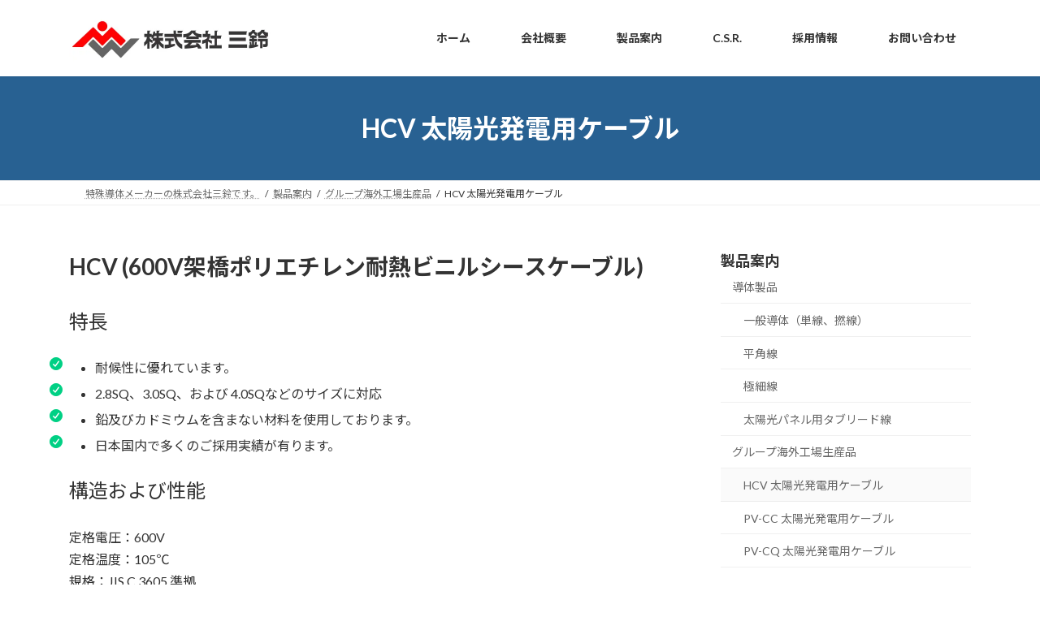

--- FILE ---
content_type: text/html; charset=UTF-8
request_url: https://misuzu-wire.co.jp/product/cables/hcv/
body_size: 13181
content:
<!DOCTYPE html>
<html lang="ja">
<head>
<!-- wexal_pst_init.js does not exist -->
<!-- engagement_delay.js does not exist -->
<link rel="dns-prefetch" href="//fonts.googleapis.com/">
<link rel="preconnect" href="//fonts.googleapis.com/">
<link rel="dns-prefetch" href="//www.googletagmanager.com/">
<meta charset="utf-8">
<meta http-equiv="X-UA-Compatible" content="IE=edge">
<meta name="viewport" content="width=device-width, initial-scale=1">
<!-- Google tag (gtag.js) --><script async src="https://www.googletagmanager.com/gtag/js?id=G-R7LL39NMWM"></script><script>window.dataLayer = window.dataLayer || [];function gtag(){dataLayer.push(arguments);}gtag('js', new Date());gtag('config', 'G-R7LL39NMWM');gtag('config', 'UA-5630521-1');</script>
<meta name='robots' content='index, follow, max-image-preview:large, max-snippet:-1, max-video-preview:-1'/>
<!-- This site is optimized with the Yoast SEO plugin v26.8 - https://yoast.com/product/yoast-seo-wordpress/ -->
<title>HCV 太陽光発電用ケーブル | 株式会社三鈴</title>
<meta name="description" content="2.0SQ～8.0SQ、MC4コネクタ付き延長ケーブル、ドラム巻、ご指定条長での切断品もご用意できます。"/>
<link rel="canonical" href="https://misuzu-wire.co.jp/product/cables/hcv/"/>
<meta property="og:locale" content="ja_JP"/>
<meta property="og:type" content="article"/>
<meta property="og:title" content="HCV 太陽光発電用ケーブル | 株式会社三鈴"/>
<meta property="og:description" content="2.0SQ～8.0SQ、MC4コネクタ付き延長ケーブル、ドラム巻、ご指定条長での切断品もご用意できます。"/>
<meta property="og:url" content="https://misuzu-wire.co.jp/product/cables/hcv/"/>
<meta property="og:site_name" content="株式会社三鈴"/>
<meta property="article:modified_time" content="2023-05-24T03:52:22+00:00"/>
<meta property="og:image" content="https://misuzu-wire.co.jp/wp-content/uploads/2023/05/solar_150x150.webp"/>
<meta property="og:image:width" content="150"/>
<meta property="og:image:height" content="150"/>
<meta property="og:image:type" content="image/webp"/>
<meta name="twitter:card" content="summary_large_image"/>
<meta name="twitter:label1" content="推定読み取り時間"/>
<meta name="twitter:data1" content="2分"/>
<script type="application/ld+json" class="yoast-schema-graph">{"@context":"https://schema.org","@graph":[{"@type":"WebPage","@id":"https://misuzu-wire.co.jp/product/cables/hcv/","url":"https://misuzu-wire.co.jp/product/cables/hcv/","name":"HCV 太陽光発電用ケーブル | 株式会社三鈴","isPartOf":{"@id":"https://misuzu-wire.co.jp/#website"},"primaryImageOfPage":{"@id":"https://misuzu-wire.co.jp/product/cables/hcv/#primaryimage"},"image":{"@id":"https://misuzu-wire.co.jp/product/cables/hcv/#primaryimage"},"thumbnailUrl":"https://misuzu-wire.co.jp/wp-content/uploads/2023/05/solar_150x150.webp","datePublished":"2022-12-27T08:00:49+00:00","dateModified":"2023-05-24T03:52:22+00:00","description":"2.0SQ～8.0SQ、MC4コネクタ付き延長ケーブル、ドラム巻、ご指定条長での切断品もご用意できます。","breadcrumb":{"@id":"https://misuzu-wire.co.jp/product/cables/hcv/#breadcrumb"},"inLanguage":"ja","potentialAction":[{"@type":"ReadAction","target":["https://misuzu-wire.co.jp/product/cables/hcv/"]}]},{"@type":"ImageObject","inLanguage":"ja","@id":"https://misuzu-wire.co.jp/product/cables/hcv/#primaryimage","url":"https://misuzu-wire.co.jp/wp-content/uploads/2023/05/solar_150x150.webp","contentUrl":"https://misuzu-wire.co.jp/wp-content/uploads/2023/05/solar_150x150.webp","width":150,"height":150},{"@type":"BreadcrumbList","@id":"https://misuzu-wire.co.jp/product/cables/hcv/#breadcrumb","itemListElement":[{"@type":"ListItem","position":1,"name":"ホーム","item":"https://misuzu-wire.co.jp/"},{"@type":"ListItem","position":2,"name":"製品案内","item":"https://misuzu-wire.co.jp/product/"},{"@type":"ListItem","position":3,"name":"グループ海外工場生産品","item":"https://misuzu-wire.co.jp/product/cables/"},{"@type":"ListItem","position":4,"name":"HCV 太陽光発電用ケーブル"}]},{"@type":"WebSite","@id":"https://misuzu-wire.co.jp/#website","url":"https://misuzu-wire.co.jp/","name":"株式会社三鈴","description":"特殊導体メーカー","potentialAction":[{"@type":"SearchAction","target":{"@type":"EntryPoint","urlTemplate":"https://misuzu-wire.co.jp/?s={search_term_string}"},"query-input":{"@type":"PropertyValueSpecification","valueRequired":true,"valueName":"search_term_string"}}],"inLanguage":"ja"}]}</script>
<!-- / Yoast SEO plugin. -->
<style id='wp-img-auto-sizes-contain-inline-css' type='text/css'>
img:is([sizes=auto i],[sizes^="auto," i]){contain-intrinsic-size:3000px 1500px}
/*# sourceURL=wp-img-auto-sizes-contain-inline-css */
</style>
<link rel="stylesheet" href="https://misuzu-wire.co.jp/wp-content/cache/minify/08e81.css" media="all"/>
<style id='vkExUnit_common_style-inline-css' type='text/css'>
.grecaptcha-badge{bottom: 85px !important;}
:root {--ver_page_top_button_url:url(https://misuzu-wire.co.jp/wp-content/plugins/vk-all-in-one-expansion-unit/assets/images/to-top-btn-icon.svg);}@font-face {font-weight: normal;font-style: normal;font-family: "vk_sns";src: url("https://misuzu-wire.co.jp/wp-content/plugins/vk-all-in-one-expansion-unit/inc/sns/icons/fonts/vk_sns.eot?-bq20cj");src: url("https://misuzu-wire.co.jp/wp-content/plugins/vk-all-in-one-expansion-unit/inc/sns/icons/fonts/vk_sns.eot?#iefix-bq20cj") format("embedded-opentype"),url("https://misuzu-wire.co.jp/wp-content/plugins/vk-all-in-one-expansion-unit/inc/sns/icons/fonts/vk_sns.woff?-bq20cj") format("woff"),url("https://misuzu-wire.co.jp/wp-content/plugins/vk-all-in-one-expansion-unit/inc/sns/icons/fonts/vk_sns.ttf?-bq20cj") format("truetype"),url("https://misuzu-wire.co.jp/wp-content/plugins/vk-all-in-one-expansion-unit/inc/sns/icons/fonts/vk_sns.svg?-bq20cj#vk_sns") format("svg");}
.veu_promotion-alert__content--text {border: 1px solid rgba(0,0,0,0.125);padding: 0.5em 1em;border-radius: var(--vk-size-radius);margin-bottom: var(--vk-margin-block-bottom);font-size: 0.875rem;}/* Alert Content部分に段落タグを入れた場合に最後の段落の余白を0にする */.veu_promotion-alert__content--text p:last-of-type{margin-bottom:0;margin-top: 0;}
/*# sourceURL=vkExUnit_common_style-inline-css */
</style>
<style id='wp-block-library-inline-css' type='text/css'>
:root{--wp-block-synced-color:#7a00df;--wp-block-synced-color--rgb:122,0,223;--wp-bound-block-color:var(--wp-block-synced-color);--wp-editor-canvas-background:#ddd;--wp-admin-theme-color:#007cba;--wp-admin-theme-color--rgb:0,124,186;--wp-admin-theme-color-darker-10:#006ba1;--wp-admin-theme-color-darker-10--rgb:0,107,160.5;--wp-admin-theme-color-darker-20:#005a87;--wp-admin-theme-color-darker-20--rgb:0,90,135;--wp-admin-border-width-focus:2px}@media (min-resolution:192dpi){:root{--wp-admin-border-width-focus:1.5px}}.wp-element-button{cursor:pointer}:root .has-very-light-gray-background-color{background-color:#eee}:root .has-very-dark-gray-background-color{background-color:#313131}:root .has-very-light-gray-color{color:#eee}:root .has-very-dark-gray-color{color:#313131}:root .has-vivid-green-cyan-to-vivid-cyan-blue-gradient-background{background:linear-gradient(135deg,#00d084,#0693e3)}:root .has-purple-crush-gradient-background{background:linear-gradient(135deg,#34e2e4,#4721fb 50%,#ab1dfe)}:root .has-hazy-dawn-gradient-background{background:linear-gradient(135deg,#faaca8,#dad0ec)}:root .has-subdued-olive-gradient-background{background:linear-gradient(135deg,#fafae1,#67a671)}:root .has-atomic-cream-gradient-background{background:linear-gradient(135deg,#fdd79a,#004a59)}:root .has-nightshade-gradient-background{background:linear-gradient(135deg,#330968,#31cdcf)}:root .has-midnight-gradient-background{background:linear-gradient(135deg,#020381,#2874fc)}:root{--wp--preset--font-size--normal:16px;--wp--preset--font-size--huge:42px}.has-regular-font-size{font-size:1em}.has-larger-font-size{font-size:2.625em}.has-normal-font-size{font-size:var(--wp--preset--font-size--normal)}.has-huge-font-size{font-size:var(--wp--preset--font-size--huge)}.has-text-align-center{text-align:center}.has-text-align-left{text-align:left}.has-text-align-right{text-align:right}.has-fit-text{white-space:nowrap!important}#end-resizable-editor-section{display:none}.aligncenter{clear:both}.items-justified-left{justify-content:flex-start}.items-justified-center{justify-content:center}.items-justified-right{justify-content:flex-end}.items-justified-space-between{justify-content:space-between}.screen-reader-text{border:0;clip-path:inset(50%);height:1px;margin:-1px;overflow:hidden;padding:0;position:absolute;width:1px;word-wrap:normal!important}.screen-reader-text:focus{background-color:#ddd;clip-path:none;color:#444;display:block;font-size:1em;height:auto;left:5px;line-height:normal;padding:15px 23px 14px;text-decoration:none;top:5px;width:auto;z-index:100000}html :where(.has-border-color){border-style:solid}html :where([style*=border-top-color]){border-top-style:solid}html :where([style*=border-right-color]){border-right-style:solid}html :where([style*=border-bottom-color]){border-bottom-style:solid}html :where([style*=border-left-color]){border-left-style:solid}html :where([style*=border-width]){border-style:solid}html :where([style*=border-top-width]){border-top-style:solid}html :where([style*=border-right-width]){border-right-style:solid}html :where([style*=border-bottom-width]){border-bottom-style:solid}html :where([style*=border-left-width]){border-left-style:solid}html :where(img[class*=wp-image-]){height:auto;max-width:100%}:where(figure){margin:0 0 1em}html :where(.is-position-sticky){--wp-admin--admin-bar--position-offset:var(--wp-admin--admin-bar--height,0px)}@media screen and (max-width:600px){html :where(.is-position-sticky){--wp-admin--admin-bar--position-offset:0px}}
/* VK Color Palettes */:root{ --wp--preset--color--vk-color-primary:#286192}/* --vk-color-primary is deprecated. */:root{ --vk-color-primary: var(--wp--preset--color--vk-color-primary);}:root{ --wp--preset--color--vk-color-primary-dark:#204e75}/* --vk-color-primary-dark is deprecated. */:root{ --vk-color-primary-dark: var(--wp--preset--color--vk-color-primary-dark);}:root{ --wp--preset--color--vk-color-primary-vivid:#2c6ba1}/* --vk-color-primary-vivid is deprecated. */:root{ --vk-color-primary-vivid: var(--wp--preset--color--vk-color-primary-vivid);}

/*# sourceURL=wp-block-library-inline-css */
</style><style id='wp-block-heading-inline-css' type='text/css'>
h1:where(.wp-block-heading).has-background,h2:where(.wp-block-heading).has-background,h3:where(.wp-block-heading).has-background,h4:where(.wp-block-heading).has-background,h5:where(.wp-block-heading).has-background,h6:where(.wp-block-heading).has-background{padding:1.25em 2.375em}h1.has-text-align-left[style*=writing-mode]:where([style*=vertical-lr]),h1.has-text-align-right[style*=writing-mode]:where([style*=vertical-rl]),h2.has-text-align-left[style*=writing-mode]:where([style*=vertical-lr]),h2.has-text-align-right[style*=writing-mode]:where([style*=vertical-rl]),h3.has-text-align-left[style*=writing-mode]:where([style*=vertical-lr]),h3.has-text-align-right[style*=writing-mode]:where([style*=vertical-rl]),h4.has-text-align-left[style*=writing-mode]:where([style*=vertical-lr]),h4.has-text-align-right[style*=writing-mode]:where([style*=vertical-rl]),h5.has-text-align-left[style*=writing-mode]:where([style*=vertical-lr]),h5.has-text-align-right[style*=writing-mode]:where([style*=vertical-rl]),h6.has-text-align-left[style*=writing-mode]:where([style*=vertical-lr]),h6.has-text-align-right[style*=writing-mode]:where([style*=vertical-rl]){rotate:180deg}
/*# sourceURL=https://misuzu-wire.co.jp/wp-includes/blocks/heading/style.min.css */
</style>
<style id='wp-block-image-inline-css' type='text/css'>
.wp-block-image>a,.wp-block-image>figure>a{display:inline-block}.wp-block-image img{box-sizing:border-box;height:auto;max-width:100%;vertical-align:bottom}@media not (prefers-reduced-motion){.wp-block-image img.hide{visibility:hidden}.wp-block-image img.show{animation:show-content-image .4s}}.wp-block-image[style*=border-radius] img,.wp-block-image[style*=border-radius]>a{border-radius:inherit}.wp-block-image.has-custom-border img{box-sizing:border-box}.wp-block-image.aligncenter{text-align:center}.wp-block-image.alignfull>a,.wp-block-image.alignwide>a{width:100%}.wp-block-image.alignfull img,.wp-block-image.alignwide img{height:auto;width:100%}.wp-block-image .aligncenter,.wp-block-image .alignleft,.wp-block-image .alignright,.wp-block-image.aligncenter,.wp-block-image.alignleft,.wp-block-image.alignright{display:table}.wp-block-image .aligncenter>figcaption,.wp-block-image .alignleft>figcaption,.wp-block-image .alignright>figcaption,.wp-block-image.aligncenter>figcaption,.wp-block-image.alignleft>figcaption,.wp-block-image.alignright>figcaption{caption-side:bottom;display:table-caption}.wp-block-image .alignleft{float:left;margin:.5em 1em .5em 0}.wp-block-image .alignright{float:right;margin:.5em 0 .5em 1em}.wp-block-image .aligncenter{margin-left:auto;margin-right:auto}.wp-block-image :where(figcaption){margin-bottom:1em;margin-top:.5em}.wp-block-image.is-style-circle-mask img{border-radius:9999px}@supports ((-webkit-mask-image:none) or (mask-image:none)) or (-webkit-mask-image:none){.wp-block-image.is-style-circle-mask img{border-radius:0;-webkit-mask-image:url('data:image/svg+xml;utf8,<svg viewBox="0 0 100 100" xmlns="http://www.w3.org/2000/svg"><circle cx="50" cy="50" r="50"/></svg>');mask-image:url('data:image/svg+xml;utf8,<svg viewBox="0 0 100 100" xmlns="http://www.w3.org/2000/svg"><circle cx="50" cy="50" r="50"/></svg>');mask-mode:alpha;-webkit-mask-position:center;mask-position:center;-webkit-mask-repeat:no-repeat;mask-repeat:no-repeat;-webkit-mask-size:contain;mask-size:contain}}:root :where(.wp-block-image.is-style-rounded img,.wp-block-image .is-style-rounded img){border-radius:9999px}.wp-block-image figure{margin:0}.wp-lightbox-container{display:flex;flex-direction:column;position:relative}.wp-lightbox-container img{cursor:zoom-in}.wp-lightbox-container img:hover+button{opacity:1}.wp-lightbox-container button{align-items:center;backdrop-filter:blur(16px) saturate(180%);background-color:#5a5a5a40;border:none;border-radius:4px;cursor:zoom-in;display:flex;height:20px;justify-content:center;opacity:0;padding:0;position:absolute;right:16px;text-align:center;top:16px;width:20px;z-index:100}@media not (prefers-reduced-motion){.wp-lightbox-container button{transition:opacity .2s ease}}.wp-lightbox-container button:focus-visible{outline:3px auto #5a5a5a40;outline:3px auto -webkit-focus-ring-color;outline-offset:3px}.wp-lightbox-container button:hover{cursor:pointer;opacity:1}.wp-lightbox-container button:focus{opacity:1}.wp-lightbox-container button:focus,.wp-lightbox-container button:hover,.wp-lightbox-container button:not(:hover):not(:active):not(.has-background){background-color:#5a5a5a40;border:none}.wp-lightbox-overlay{box-sizing:border-box;cursor:zoom-out;height:100vh;left:0;overflow:hidden;position:fixed;top:0;visibility:hidden;width:100%;z-index:100000}.wp-lightbox-overlay .close-button{align-items:center;cursor:pointer;display:flex;justify-content:center;min-height:40px;min-width:40px;padding:0;position:absolute;right:calc(env(safe-area-inset-right) + 16px);top:calc(env(safe-area-inset-top) + 16px);z-index:5000000}.wp-lightbox-overlay .close-button:focus,.wp-lightbox-overlay .close-button:hover,.wp-lightbox-overlay .close-button:not(:hover):not(:active):not(.has-background){background:none;border:none}.wp-lightbox-overlay .lightbox-image-container{height:var(--wp--lightbox-container-height);left:50%;overflow:hidden;position:absolute;top:50%;transform:translate(-50%,-50%);transform-origin:top left;width:var(--wp--lightbox-container-width);z-index:9999999999}.wp-lightbox-overlay .wp-block-image{align-items:center;box-sizing:border-box;display:flex;height:100%;justify-content:center;margin:0;position:relative;transform-origin:0 0;width:100%;z-index:3000000}.wp-lightbox-overlay .wp-block-image img{height:var(--wp--lightbox-image-height);min-height:var(--wp--lightbox-image-height);min-width:var(--wp--lightbox-image-width);width:var(--wp--lightbox-image-width)}.wp-lightbox-overlay .wp-block-image figcaption{display:none}.wp-lightbox-overlay button{background:none;border:none}.wp-lightbox-overlay .scrim{background-color:#fff;height:100%;opacity:.9;position:absolute;width:100%;z-index:2000000}.wp-lightbox-overlay.active{visibility:visible}@media not (prefers-reduced-motion){.wp-lightbox-overlay.active{animation:turn-on-visibility .25s both}.wp-lightbox-overlay.active img{animation:turn-on-visibility .35s both}.wp-lightbox-overlay.show-closing-animation:not(.active){animation:turn-off-visibility .35s both}.wp-lightbox-overlay.show-closing-animation:not(.active) img{animation:turn-off-visibility .25s both}.wp-lightbox-overlay.zoom.active{animation:none;opacity:1;visibility:visible}.wp-lightbox-overlay.zoom.active .lightbox-image-container{animation:lightbox-zoom-in .4s}.wp-lightbox-overlay.zoom.active .lightbox-image-container img{animation:none}.wp-lightbox-overlay.zoom.active .scrim{animation:turn-on-visibility .4s forwards}.wp-lightbox-overlay.zoom.show-closing-animation:not(.active){animation:none}.wp-lightbox-overlay.zoom.show-closing-animation:not(.active) .lightbox-image-container{animation:lightbox-zoom-out .4s}.wp-lightbox-overlay.zoom.show-closing-animation:not(.active) .lightbox-image-container img{animation:none}.wp-lightbox-overlay.zoom.show-closing-animation:not(.active) .scrim{animation:turn-off-visibility .4s forwards}}@keyframes show-content-image{0%{visibility:hidden}99%{visibility:hidden}to{visibility:visible}}@keyframes turn-on-visibility{0%{opacity:0}to{opacity:1}}@keyframes turn-off-visibility{0%{opacity:1;visibility:visible}99%{opacity:0;visibility:visible}to{opacity:0;visibility:hidden}}@keyframes lightbox-zoom-in{0%{transform:translate(calc((-100vw + var(--wp--lightbox-scrollbar-width))/2 + var(--wp--lightbox-initial-left-position)),calc(-50vh + var(--wp--lightbox-initial-top-position))) scale(var(--wp--lightbox-scale))}to{transform:translate(-50%,-50%) scale(1)}}@keyframes lightbox-zoom-out{0%{transform:translate(-50%,-50%) scale(1);visibility:visible}99%{visibility:visible}to{transform:translate(calc((-100vw + var(--wp--lightbox-scrollbar-width))/2 + var(--wp--lightbox-initial-left-position)),calc(-50vh + var(--wp--lightbox-initial-top-position))) scale(var(--wp--lightbox-scale));visibility:hidden}}
/*# sourceURL=https://misuzu-wire.co.jp/wp-includes/blocks/image/style.min.css */
</style>
<style id='wp-block-list-inline-css' type='text/css'>
ol,ul{box-sizing:border-box}:root :where(.wp-block-list.has-background){padding:1.25em 2.375em}
/*# sourceURL=https://misuzu-wire.co.jp/wp-includes/blocks/list/style.min.css */
</style>
<style id='wp-block-columns-inline-css' type='text/css'>
.wp-block-columns{box-sizing:border-box;display:flex;flex-wrap:wrap!important}@media (min-width:782px){.wp-block-columns{flex-wrap:nowrap!important}}.wp-block-columns{align-items:normal!important}.wp-block-columns.are-vertically-aligned-top{align-items:flex-start}.wp-block-columns.are-vertically-aligned-center{align-items:center}.wp-block-columns.are-vertically-aligned-bottom{align-items:flex-end}@media (max-width:781px){.wp-block-columns:not(.is-not-stacked-on-mobile)>.wp-block-column{flex-basis:100%!important}}@media (min-width:782px){.wp-block-columns:not(.is-not-stacked-on-mobile)>.wp-block-column{flex-basis:0;flex-grow:1}.wp-block-columns:not(.is-not-stacked-on-mobile)>.wp-block-column[style*=flex-basis]{flex-grow:0}}.wp-block-columns.is-not-stacked-on-mobile{flex-wrap:nowrap!important}.wp-block-columns.is-not-stacked-on-mobile>.wp-block-column{flex-basis:0;flex-grow:1}.wp-block-columns.is-not-stacked-on-mobile>.wp-block-column[style*=flex-basis]{flex-grow:0}:where(.wp-block-columns){margin-bottom:1.75em}:where(.wp-block-columns.has-background){padding:1.25em 2.375em}.wp-block-column{flex-grow:1;min-width:0;overflow-wrap:break-word;word-break:break-word}.wp-block-column.is-vertically-aligned-top{align-self:flex-start}.wp-block-column.is-vertically-aligned-center{align-self:center}.wp-block-column.is-vertically-aligned-bottom{align-self:flex-end}.wp-block-column.is-vertically-aligned-stretch{align-self:stretch}.wp-block-column.is-vertically-aligned-bottom,.wp-block-column.is-vertically-aligned-center,.wp-block-column.is-vertically-aligned-top{width:100%}
/*# sourceURL=https://misuzu-wire.co.jp/wp-includes/blocks/columns/style.min.css */
</style>
<style id='wp-block-paragraph-inline-css' type='text/css'>
.is-small-text{font-size:.875em}.is-regular-text{font-size:1em}.is-large-text{font-size:2.25em}.is-larger-text{font-size:3em}.has-drop-cap:not(:focus):first-letter{float:left;font-size:8.4em;font-style:normal;font-weight:100;line-height:.68;margin:.05em .1em 0 0;text-transform:uppercase}body.rtl .has-drop-cap:not(:focus):first-letter{float:none;margin-left:.1em}p.has-drop-cap.has-background{overflow:hidden}:root :where(p.has-background){padding:1.25em 2.375em}:where(p.has-text-color:not(.has-link-color)) a{color:inherit}p.has-text-align-left[style*="writing-mode:vertical-lr"],p.has-text-align-right[style*="writing-mode:vertical-rl"]{rotate:180deg}
/*# sourceURL=https://misuzu-wire.co.jp/wp-includes/blocks/paragraph/style.min.css */
</style>
<style id='wp-block-separator-inline-css' type='text/css'>
@charset "UTF-8";.wp-block-separator{border:none;border-top:2px solid}:root :where(.wp-block-separator.is-style-dots){height:auto;line-height:1;text-align:center}:root :where(.wp-block-separator.is-style-dots):before{color:currentColor;content:"···";font-family:serif;font-size:1.5em;letter-spacing:2em;padding-left:2em}.wp-block-separator.is-style-dots{background:none!important;border:none!important}
/*# sourceURL=https://misuzu-wire.co.jp/wp-includes/blocks/separator/style.min.css */
</style>
<style id='wp-block-table-inline-css' type='text/css'>
.wp-block-table{overflow-x:auto}.wp-block-table table{border-collapse:collapse;width:100%}.wp-block-table thead{border-bottom:3px solid}.wp-block-table tfoot{border-top:3px solid}.wp-block-table td,.wp-block-table th{border:1px solid;padding:.5em}.wp-block-table .has-fixed-layout{table-layout:fixed;width:100%}.wp-block-table .has-fixed-layout td,.wp-block-table .has-fixed-layout th{word-break:break-word}.wp-block-table.aligncenter,.wp-block-table.alignleft,.wp-block-table.alignright{display:table;width:auto}.wp-block-table.aligncenter td,.wp-block-table.aligncenter th,.wp-block-table.alignleft td,.wp-block-table.alignleft th,.wp-block-table.alignright td,.wp-block-table.alignright th{word-break:break-word}.wp-block-table .has-subtle-light-gray-background-color{background-color:#f3f4f5}.wp-block-table .has-subtle-pale-green-background-color{background-color:#e9fbe5}.wp-block-table .has-subtle-pale-blue-background-color{background-color:#e7f5fe}.wp-block-table .has-subtle-pale-pink-background-color{background-color:#fcf0ef}.wp-block-table.is-style-stripes{background-color:initial;border-collapse:inherit;border-spacing:0}.wp-block-table.is-style-stripes tbody tr:nth-child(odd){background-color:#f0f0f0}.wp-block-table.is-style-stripes.has-subtle-light-gray-background-color tbody tr:nth-child(odd){background-color:#f3f4f5}.wp-block-table.is-style-stripes.has-subtle-pale-green-background-color tbody tr:nth-child(odd){background-color:#e9fbe5}.wp-block-table.is-style-stripes.has-subtle-pale-blue-background-color tbody tr:nth-child(odd){background-color:#e7f5fe}.wp-block-table.is-style-stripes.has-subtle-pale-pink-background-color tbody tr:nth-child(odd){background-color:#fcf0ef}.wp-block-table.is-style-stripes td,.wp-block-table.is-style-stripes th{border-color:#0000}.wp-block-table.is-style-stripes{border-bottom:1px solid #f0f0f0}.wp-block-table .has-border-color td,.wp-block-table .has-border-color th,.wp-block-table .has-border-color tr,.wp-block-table .has-border-color>*{border-color:inherit}.wp-block-table table[style*=border-top-color] tr:first-child,.wp-block-table table[style*=border-top-color] tr:first-child td,.wp-block-table table[style*=border-top-color] tr:first-child th,.wp-block-table table[style*=border-top-color]>*,.wp-block-table table[style*=border-top-color]>* td,.wp-block-table table[style*=border-top-color]>* th{border-top-color:inherit}.wp-block-table table[style*=border-top-color] tr:not(:first-child){border-top-color:initial}.wp-block-table table[style*=border-right-color] td:last-child,.wp-block-table table[style*=border-right-color] th,.wp-block-table table[style*=border-right-color] tr,.wp-block-table table[style*=border-right-color]>*{border-right-color:inherit}.wp-block-table table[style*=border-bottom-color] tr:last-child,.wp-block-table table[style*=border-bottom-color] tr:last-child td,.wp-block-table table[style*=border-bottom-color] tr:last-child th,.wp-block-table table[style*=border-bottom-color]>*,.wp-block-table table[style*=border-bottom-color]>* td,.wp-block-table table[style*=border-bottom-color]>* th{border-bottom-color:inherit}.wp-block-table table[style*=border-bottom-color] tr:not(:last-child){border-bottom-color:initial}.wp-block-table table[style*=border-left-color] td:first-child,.wp-block-table table[style*=border-left-color] th,.wp-block-table table[style*=border-left-color] tr,.wp-block-table table[style*=border-left-color]>*{border-left-color:inherit}.wp-block-table table[style*=border-style] td,.wp-block-table table[style*=border-style] th,.wp-block-table table[style*=border-style] tr,.wp-block-table table[style*=border-style]>*{border-style:inherit}.wp-block-table table[style*=border-width] td,.wp-block-table table[style*=border-width] th,.wp-block-table table[style*=border-width] tr,.wp-block-table table[style*=border-width]>*{border-style:inherit;border-width:inherit}
/*# sourceURL=https://misuzu-wire.co.jp/wp-includes/blocks/table/style.min.css */
</style>
<style id='global-styles-inline-css' type='text/css'>
:root{--wp--preset--aspect-ratio--square: 1;--wp--preset--aspect-ratio--4-3: 4/3;--wp--preset--aspect-ratio--3-4: 3/4;--wp--preset--aspect-ratio--3-2: 3/2;--wp--preset--aspect-ratio--2-3: 2/3;--wp--preset--aspect-ratio--16-9: 16/9;--wp--preset--aspect-ratio--9-16: 9/16;--wp--preset--color--black: #000000;--wp--preset--color--cyan-bluish-gray: #abb8c3;--wp--preset--color--white: #ffffff;--wp--preset--color--pale-pink: #f78da7;--wp--preset--color--vivid-red: #cf2e2e;--wp--preset--color--luminous-vivid-orange: #ff6900;--wp--preset--color--luminous-vivid-amber: #fcb900;--wp--preset--color--light-green-cyan: #7bdcb5;--wp--preset--color--vivid-green-cyan: #00d084;--wp--preset--color--pale-cyan-blue: #8ed1fc;--wp--preset--color--vivid-cyan-blue: #0693e3;--wp--preset--color--vivid-purple: #9b51e0;--wp--preset--color--vk-color-primary: #286192;--wp--preset--color--vk-color-primary-dark: #204e75;--wp--preset--color--vk-color-primary-vivid: #2c6ba1;--wp--preset--gradient--vivid-cyan-blue-to-vivid-purple: linear-gradient(135deg,rgb(6,147,227) 0%,rgb(155,81,224) 100%);--wp--preset--gradient--light-green-cyan-to-vivid-green-cyan: linear-gradient(135deg,rgb(122,220,180) 0%,rgb(0,208,130) 100%);--wp--preset--gradient--luminous-vivid-amber-to-luminous-vivid-orange: linear-gradient(135deg,rgb(252,185,0) 0%,rgb(255,105,0) 100%);--wp--preset--gradient--luminous-vivid-orange-to-vivid-red: linear-gradient(135deg,rgb(255,105,0) 0%,rgb(207,46,46) 100%);--wp--preset--gradient--very-light-gray-to-cyan-bluish-gray: linear-gradient(135deg,rgb(238,238,238) 0%,rgb(169,184,195) 100%);--wp--preset--gradient--cool-to-warm-spectrum: linear-gradient(135deg,rgb(74,234,220) 0%,rgb(151,120,209) 20%,rgb(207,42,186) 40%,rgb(238,44,130) 60%,rgb(251,105,98) 80%,rgb(254,248,76) 100%);--wp--preset--gradient--blush-light-purple: linear-gradient(135deg,rgb(255,206,236) 0%,rgb(152,150,240) 100%);--wp--preset--gradient--blush-bordeaux: linear-gradient(135deg,rgb(254,205,165) 0%,rgb(254,45,45) 50%,rgb(107,0,62) 100%);--wp--preset--gradient--luminous-dusk: linear-gradient(135deg,rgb(255,203,112) 0%,rgb(199,81,192) 50%,rgb(65,88,208) 100%);--wp--preset--gradient--pale-ocean: linear-gradient(135deg,rgb(255,245,203) 0%,rgb(182,227,212) 50%,rgb(51,167,181) 100%);--wp--preset--gradient--electric-grass: linear-gradient(135deg,rgb(202,248,128) 0%,rgb(113,206,126) 100%);--wp--preset--gradient--midnight: linear-gradient(135deg,rgb(2,3,129) 0%,rgb(40,116,252) 100%);--wp--preset--gradient--vivid-green-cyan-to-vivid-cyan-blue: linear-gradient(135deg,rgba(0,208,132,1) 0%,rgba(6,147,227,1) 100%);--wp--preset--font-size--small: 0.875rem;--wp--preset--font-size--medium: 20px;--wp--preset--font-size--large: 1.5rem;--wp--preset--font-size--x-large: 42px;--wp--preset--font-size--regular: 1rem;--wp--preset--font-size--huge: 2.25rem;--wp--preset--spacing--20: 0.44rem;--wp--preset--spacing--30: var(--vk-margin-xs, 0.75rem);--wp--preset--spacing--40: var(--vk-margin-sm, 1.5rem);--wp--preset--spacing--50: var(--vk-margin-md, 2.4rem);--wp--preset--spacing--60: var(--vk-margin-lg, 4rem);--wp--preset--spacing--70: var(--vk-margin-xl, 6rem);--wp--preset--spacing--80: 5.06rem;--wp--preset--shadow--natural: 6px 6px 9px rgba(0, 0, 0, 0.2);--wp--preset--shadow--deep: 12px 12px 50px rgba(0, 0, 0, 0.4);--wp--preset--shadow--sharp: 6px 6px 0px rgba(0, 0, 0, 0.2);--wp--preset--shadow--outlined: 6px 6px 0px -3px rgb(255, 255, 255), 6px 6px rgb(0, 0, 0);--wp--preset--shadow--crisp: 6px 6px 0px rgb(0, 0, 0);}:root { --wp--style--global--content-size: calc( var(--vk-width-container) - var(--vk-width-container-padding) * 2 );--wp--style--global--wide-size: calc( var(--vk-width-container) - var(--vk-width-container-padding) * 2 + ( 100vw - ( var(--vk-width-container) - var(--vk-width-container-padding) * 2 ) ) / 2 ); }:where(body) { margin: 0; }.wp-site-blocks > .alignleft { float: left; margin-right: 2em; }.wp-site-blocks > .alignright { float: right; margin-left: 2em; }.wp-site-blocks > .aligncenter { justify-content: center; margin-left: auto; margin-right: auto; }:where(.wp-site-blocks) > * { margin-block-start: 24px; margin-block-end: 0; }:where(.wp-site-blocks) > :first-child { margin-block-start: 0; }:where(.wp-site-blocks) > :last-child { margin-block-end: 0; }:root { --wp--style--block-gap: 24px; }:root :where(.is-layout-flow) > :first-child{margin-block-start: 0;}:root :where(.is-layout-flow) > :last-child{margin-block-end: 0;}:root :where(.is-layout-flow) > *{margin-block-start: 24px;margin-block-end: 0;}:root :where(.is-layout-constrained) > :first-child{margin-block-start: 0;}:root :where(.is-layout-constrained) > :last-child{margin-block-end: 0;}:root :where(.is-layout-constrained) > *{margin-block-start: 24px;margin-block-end: 0;}:root :where(.is-layout-flex){gap: 24px;}:root :where(.is-layout-grid){gap: 24px;}.is-layout-flow > .alignleft{float: left;margin-inline-start: 0;margin-inline-end: 2em;}.is-layout-flow > .alignright{float: right;margin-inline-start: 2em;margin-inline-end: 0;}.is-layout-flow > .aligncenter{margin-left: auto !important;margin-right: auto !important;}.is-layout-constrained > .alignleft{float: left;margin-inline-start: 0;margin-inline-end: 2em;}.is-layout-constrained > .alignright{float: right;margin-inline-start: 2em;margin-inline-end: 0;}.is-layout-constrained > .aligncenter{margin-left: auto !important;margin-right: auto !important;}.is-layout-constrained > :where(:not(.alignleft):not(.alignright):not(.alignfull)){max-width: var(--wp--style--global--content-size);margin-left: auto !important;margin-right: auto !important;}.is-layout-constrained > .alignwide{max-width: var(--wp--style--global--wide-size);}body .is-layout-flex{display: flex;}.is-layout-flex{flex-wrap: wrap;align-items: center;}.is-layout-flex > :is(*, div){margin: 0;}body .is-layout-grid{display: grid;}.is-layout-grid > :is(*, div){margin: 0;}body{padding-top: 0px;padding-right: 0px;padding-bottom: 0px;padding-left: 0px;}a:where(:not(.wp-element-button)){text-decoration: underline;}:root :where(.wp-element-button, .wp-block-button__link){background-color: #32373c;border-width: 0;color: #fff;font-family: inherit;font-size: inherit;font-style: inherit;font-weight: inherit;letter-spacing: inherit;line-height: inherit;padding-top: calc(0.667em + 2px);padding-right: calc(1.333em + 2px);padding-bottom: calc(0.667em + 2px);padding-left: calc(1.333em + 2px);text-decoration: none;text-transform: inherit;}.has-black-color{color: var(--wp--preset--color--black) !important;}.has-cyan-bluish-gray-color{color: var(--wp--preset--color--cyan-bluish-gray) !important;}.has-white-color{color: var(--wp--preset--color--white) !important;}.has-pale-pink-color{color: var(--wp--preset--color--pale-pink) !important;}.has-vivid-red-color{color: var(--wp--preset--color--vivid-red) !important;}.has-luminous-vivid-orange-color{color: var(--wp--preset--color--luminous-vivid-orange) !important;}.has-luminous-vivid-amber-color{color: var(--wp--preset--color--luminous-vivid-amber) !important;}.has-light-green-cyan-color{color: var(--wp--preset--color--light-green-cyan) !important;}.has-vivid-green-cyan-color{color: var(--wp--preset--color--vivid-green-cyan) !important;}.has-pale-cyan-blue-color{color: var(--wp--preset--color--pale-cyan-blue) !important;}.has-vivid-cyan-blue-color{color: var(--wp--preset--color--vivid-cyan-blue) !important;}.has-vivid-purple-color{color: var(--wp--preset--color--vivid-purple) !important;}.has-vk-color-primary-color{color: var(--wp--preset--color--vk-color-primary) !important;}.has-vk-color-primary-dark-color{color: var(--wp--preset--color--vk-color-primary-dark) !important;}.has-vk-color-primary-vivid-color{color: var(--wp--preset--color--vk-color-primary-vivid) !important;}.has-black-background-color{background-color: var(--wp--preset--color--black) !important;}.has-cyan-bluish-gray-background-color{background-color: var(--wp--preset--color--cyan-bluish-gray) !important;}.has-white-background-color{background-color: var(--wp--preset--color--white) !important;}.has-pale-pink-background-color{background-color: var(--wp--preset--color--pale-pink) !important;}.has-vivid-red-background-color{background-color: var(--wp--preset--color--vivid-red) !important;}.has-luminous-vivid-orange-background-color{background-color: var(--wp--preset--color--luminous-vivid-orange) !important;}.has-luminous-vivid-amber-background-color{background-color: var(--wp--preset--color--luminous-vivid-amber) !important;}.has-light-green-cyan-background-color{background-color: var(--wp--preset--color--light-green-cyan) !important;}.has-vivid-green-cyan-background-color{background-color: var(--wp--preset--color--vivid-green-cyan) !important;}.has-pale-cyan-blue-background-color{background-color: var(--wp--preset--color--pale-cyan-blue) !important;}.has-vivid-cyan-blue-background-color{background-color: var(--wp--preset--color--vivid-cyan-blue) !important;}.has-vivid-purple-background-color{background-color: var(--wp--preset--color--vivid-purple) !important;}.has-vk-color-primary-background-color{background-color: var(--wp--preset--color--vk-color-primary) !important;}.has-vk-color-primary-dark-background-color{background-color: var(--wp--preset--color--vk-color-primary-dark) !important;}.has-vk-color-primary-vivid-background-color{background-color: var(--wp--preset--color--vk-color-primary-vivid) !important;}.has-black-border-color{border-color: var(--wp--preset--color--black) !important;}.has-cyan-bluish-gray-border-color{border-color: var(--wp--preset--color--cyan-bluish-gray) !important;}.has-white-border-color{border-color: var(--wp--preset--color--white) !important;}.has-pale-pink-border-color{border-color: var(--wp--preset--color--pale-pink) !important;}.has-vivid-red-border-color{border-color: var(--wp--preset--color--vivid-red) !important;}.has-luminous-vivid-orange-border-color{border-color: var(--wp--preset--color--luminous-vivid-orange) !important;}.has-luminous-vivid-amber-border-color{border-color: var(--wp--preset--color--luminous-vivid-amber) !important;}.has-light-green-cyan-border-color{border-color: var(--wp--preset--color--light-green-cyan) !important;}.has-vivid-green-cyan-border-color{border-color: var(--wp--preset--color--vivid-green-cyan) !important;}.has-pale-cyan-blue-border-color{border-color: var(--wp--preset--color--pale-cyan-blue) !important;}.has-vivid-cyan-blue-border-color{border-color: var(--wp--preset--color--vivid-cyan-blue) !important;}.has-vivid-purple-border-color{border-color: var(--wp--preset--color--vivid-purple) !important;}.has-vk-color-primary-border-color{border-color: var(--wp--preset--color--vk-color-primary) !important;}.has-vk-color-primary-dark-border-color{border-color: var(--wp--preset--color--vk-color-primary-dark) !important;}.has-vk-color-primary-vivid-border-color{border-color: var(--wp--preset--color--vk-color-primary-vivid) !important;}.has-vivid-cyan-blue-to-vivid-purple-gradient-background{background: var(--wp--preset--gradient--vivid-cyan-blue-to-vivid-purple) !important;}.has-light-green-cyan-to-vivid-green-cyan-gradient-background{background: var(--wp--preset--gradient--light-green-cyan-to-vivid-green-cyan) !important;}.has-luminous-vivid-amber-to-luminous-vivid-orange-gradient-background{background: var(--wp--preset--gradient--luminous-vivid-amber-to-luminous-vivid-orange) !important;}.has-luminous-vivid-orange-to-vivid-red-gradient-background{background: var(--wp--preset--gradient--luminous-vivid-orange-to-vivid-red) !important;}.has-very-light-gray-to-cyan-bluish-gray-gradient-background{background: var(--wp--preset--gradient--very-light-gray-to-cyan-bluish-gray) !important;}.has-cool-to-warm-spectrum-gradient-background{background: var(--wp--preset--gradient--cool-to-warm-spectrum) !important;}.has-blush-light-purple-gradient-background{background: var(--wp--preset--gradient--blush-light-purple) !important;}.has-blush-bordeaux-gradient-background{background: var(--wp--preset--gradient--blush-bordeaux) !important;}.has-luminous-dusk-gradient-background{background: var(--wp--preset--gradient--luminous-dusk) !important;}.has-pale-ocean-gradient-background{background: var(--wp--preset--gradient--pale-ocean) !important;}.has-electric-grass-gradient-background{background: var(--wp--preset--gradient--electric-grass) !important;}.has-midnight-gradient-background{background: var(--wp--preset--gradient--midnight) !important;}.has-vivid-green-cyan-to-vivid-cyan-blue-gradient-background{background: var(--wp--preset--gradient--vivid-green-cyan-to-vivid-cyan-blue) !important;}.has-small-font-size{font-size: var(--wp--preset--font-size--small) !important;}.has-medium-font-size{font-size: var(--wp--preset--font-size--medium) !important;}.has-large-font-size{font-size: var(--wp--preset--font-size--large) !important;}.has-x-large-font-size{font-size: var(--wp--preset--font-size--x-large) !important;}.has-regular-font-size{font-size: var(--wp--preset--font-size--regular) !important;}.has-huge-font-size{font-size: var(--wp--preset--font-size--huge) !important;}
/*# sourceURL=global-styles-inline-css */
</style>
<style id='core-block-supports-inline-css' type='text/css'>
.wp-container-core-columns-is-layout-28f84493{flex-wrap:nowrap;}
/*# sourceURL=core-block-supports-inline-css */
</style>
<link rel="stylesheet" href="https://misuzu-wire.co.jp/wp-content/cache/minify/2ba14.css" media="all"/>
<style id='lightning-common-style-inline-css' type='text/css'>
/* Lightning */:root {--vk-color-primary:#286192;--vk-color-primary-dark:#204e75;--vk-color-primary-vivid:#2c6ba1;--g_nav_main_acc_icon_open_url:url(https://misuzu-wire.co.jp/wp-content/themes/lightning/_g3/inc/vk-mobile-nav/package/images/vk-menu-acc-icon-open-black.svg);--g_nav_main_acc_icon_close_url: url(https://misuzu-wire.co.jp/wp-content/themes/lightning/_g3/inc/vk-mobile-nav/package/images/vk-menu-close-black.svg);--g_nav_sub_acc_icon_open_url: url(https://misuzu-wire.co.jp/wp-content/themes/lightning/_g3/inc/vk-mobile-nav/package/images/vk-menu-acc-icon-open-white.svg);--g_nav_sub_acc_icon_close_url: url(https://misuzu-wire.co.jp/wp-content/themes/lightning/_g3/inc/vk-mobile-nav/package/images/vk-menu-close-white.svg);}
:root{--swiper-navigation-color: #fff;}
/* vk-mobile-nav */:root {--vk-mobile-nav-menu-btn-bg-src: url("https://misuzu-wire.co.jp/wp-content/themes/lightning/_g3/inc/vk-mobile-nav/package/images/vk-menu-btn-black.svg");--vk-mobile-nav-menu-btn-close-bg-src: url("https://misuzu-wire.co.jp/wp-content/themes/lightning/_g3/inc/vk-mobile-nav/package/images/vk-menu-close-black.svg");--vk-menu-acc-icon-open-black-bg-src: url("https://misuzu-wire.co.jp/wp-content/themes/lightning/_g3/inc/vk-mobile-nav/package/images/vk-menu-acc-icon-open-black.svg");--vk-menu-acc-icon-open-white-bg-src: url("https://misuzu-wire.co.jp/wp-content/themes/lightning/_g3/inc/vk-mobile-nav/package/images/vk-menu-acc-icon-open-white.svg");--vk-menu-acc-icon-close-black-bg-src: url("https://misuzu-wire.co.jp/wp-content/themes/lightning/_g3/inc/vk-mobile-nav/package/images/vk-menu-close-black.svg");--vk-menu-acc-icon-close-white-bg-src: url("https://misuzu-wire.co.jp/wp-content/themes/lightning/_g3/inc/vk-mobile-nav/package/images/vk-menu-close-white.svg");}
/*# sourceURL=lightning-common-style-inline-css */
</style>
<link rel="stylesheet" href="https://misuzu-wire.co.jp/wp-content/cache/minify/ff88f.css" media="all"/>
<style id='lightning-design-style-inline-css' type='text/css'>
.tagcloud a:before { font-family: "Font Awesome 7 Free";content: "\f02b";font-weight: bold; }
/*# sourceURL=lightning-design-style-inline-css */
</style>
<link rel="stylesheet" href="https://misuzu-wire.co.jp/wp-content/cache/minify/637af.css" media="all"/>
<style id='vk-blocks-build-css-inline-css' type='text/css'>

	:root {
		--vk_image-mask-circle: url(https://misuzu-wire.co.jp/wp-content/plugins/vk-blocks/inc/vk-blocks/images/circle.svg);
		--vk_image-mask-wave01: url(https://misuzu-wire.co.jp/wp-content/plugins/vk-blocks/inc/vk-blocks/images/wave01.svg);
		--vk_image-mask-wave02: url(https://misuzu-wire.co.jp/wp-content/plugins/vk-blocks/inc/vk-blocks/images/wave02.svg);
		--vk_image-mask-wave03: url(https://misuzu-wire.co.jp/wp-content/plugins/vk-blocks/inc/vk-blocks/images/wave03.svg);
		--vk_image-mask-wave04: url(https://misuzu-wire.co.jp/wp-content/plugins/vk-blocks/inc/vk-blocks/images/wave04.svg);
	}
	

	:root {

		--vk-balloon-border-width:1px;

		--vk-balloon-speech-offset:-12px;
	}
	

	:root {
		--vk_flow-arrow: url(https://misuzu-wire.co.jp/wp-content/plugins/vk-blocks/inc/vk-blocks/images/arrow_bottom.svg);
	}
	
/*# sourceURL=vk-blocks-build-css-inline-css */
</style>
<link rel="stylesheet" href="https://misuzu-wire.co.jp/wp-content/cache/minify/3c4e6.css" media="all"/>
<link rel="alternate" title="JSON" type="application/json" href="https://misuzu-wire.co.jp/wp-json/wp/v2/pages/142"/>
<meta name="generator" content="WordPress 6.9"/>
<link rel="icon" href="https://misuzu-wire.co.jp/wp-content/uploads/2023/05/cropped-MISUZU_512x512-32x32.webp" sizes="32x32"/>
<link rel="icon" href="https://misuzu-wire.co.jp/wp-content/uploads/2023/05/cropped-MISUZU_512x512-192x192.webp" sizes="192x192"/>
<link rel="apple-touch-icon" href="https://misuzu-wire.co.jp/wp-content/uploads/2023/05/cropped-MISUZU_512x512-180x180.webp"/>
<meta name="msapplication-TileImage" content="https://misuzu-wire.co.jp/wp-content/uploads/2023/05/cropped-MISUZU_512x512-270x270.webp"/>
<style type="text/css" id="wp-custom-css">
			.site-footer-copyright p:nth-child(2) {
    display: none;
}

.updated{
display:none;
}

.entry-meta-item-author { display: none; }

.grecaptcha-badge { visibility: hidden; }		</style>
<style id='wp-style-engine-vk-blocks-inline-css' type='text/css'>
.vk_list_1 li::marker,.vk_list_1 li::before{color:#00d084 !important;}.vk_list_2 li::marker,.vk_list_2 li::before{color:#00d084 !important;}.vk_list_3 li::marker,.vk_list_3 li::before{color:#00d084 !important;}
/*# sourceURL=wp-style-engine-vk-blocks-inline-css */
</style>
<link rel='stylesheet' id='add_google_fonts_Lato-css' href='//fonts.googleapis.com/css2?family=Lato%3Awght%40400%3B700&#038;display=swap&#038;subset=japanese&#038;ver=15.33.1' type='text/css' media='all'/>
<link rel='stylesheet' id='add_google_fonts_noto_sans-css' href='//fonts.googleapis.com/css2?family=Noto+Sans+JP%3Awght%40400%3B700&#038;display=swap&#038;subset=japanese&#038;ver=15.33.1' type='text/css' media='all'/>
</head>
<body class="wp-singular page-template-default page page-id-142 page-child parent-pageid-353 wp-embed-responsive wp-theme-lightning wp-child-theme-lightning-child vk-blocks sidebar-fix sidebar-fix-priority-top device-pc fa_v7_css post-name-hcv post-type-page">
<a class="skip-link screen-reader-text" href="#main">コンテンツへスキップ</a>
<a class="skip-link screen-reader-text" href="#vk-mobile-nav">ナビゲーションに移動</a>
<header id="site-header" class="site-header site-header--layout--nav-float">
<div id="site-header-container" class="site-header-container container">
<div class="site-header-logo">
<a href="https://misuzu-wire.co.jp/">
<span><img src="https://misuzu-wire.co.jp/wp-content/uploads/2023/05/misuzu_logo.webp" alt="株式会社三鈴"/></span>
</a>
</div>
<nav id="global-nav" class="global-nav global-nav--layout--float-right"><ul id="menu-%e3%83%98%e3%83%83%e3%83%80%e3%83%bc%e3%83%8a%e3%83%93" class="menu vk-menu-acc global-nav-list nav"><li id="menu-item-29" class="menu-item menu-item-type-custom menu-item-object-custom menu-item-home"><a href="https://misuzu-wire.co.jp/"><strong class="global-nav-name">ホーム</strong></a></li>
<li id="menu-item-30" class="menu-item menu-item-type-post_type menu-item-object-page menu-item-has-children"><a href="https://misuzu-wire.co.jp/outline/"><strong class="global-nav-name"><span style="color: #286192;"><i class="fa-solid fa-building"></i></span> 会社概要</strong></a>
<ul class="sub-menu">
<li id="menu-item-439" class="menu-item menu-item-type-post_type menu-item-object-page"><a href="https://misuzu-wire.co.jp/outline/group/">三鈴グループ 海外工場・拠点</a></li>
</ul>
</li>
<li id="menu-item-338" class="menu-item menu-item-type-post_type menu-item-object-page current-page-ancestor menu-item-has-children"><a href="https://misuzu-wire.co.jp/product/"><strong class="global-nav-name"><span style="color: #286192;"><i class="fa-solid fa-list"></i></span> 製品案内</strong></a>
<ul class="sub-menu">
<li id="menu-item-345" class="menu-item menu-item-type-post_type menu-item-object-page"><a href="https://misuzu-wire.co.jp/product/conductor/">導体製品</a></li>
<li id="menu-item-360" class="menu-item menu-item-type-post_type menu-item-object-page current-page-ancestor"><a href="https://misuzu-wire.co.jp/product/cables/">グループ海外工場生産品</a></li>
</ul>
</li>
<li id="menu-item-116" class="menu-item menu-item-type-post_type menu-item-object-page menu-item-has-children"><a href="https://misuzu-wire.co.jp/csr/"><strong class="global-nav-name"><span style="color: #286192;"><i class="fa-regular fa-circle-check"></i></span> C.S.R.</strong></a>
<ul class="sub-menu">
<li id="menu-item-445" class="menu-item menu-item-type-post_type menu-item-object-page"><a href="https://misuzu-wire.co.jp/csr/policy/">品質・環境・安全衛生方針</a></li>
</ul>
</li>
<li id="menu-item-115" class="menu-item menu-item-type-post_type menu-item-object-page"><a href="https://misuzu-wire.co.jp/recruit/"><strong class="global-nav-name"><span style="color: #286192;"><i class="fa-solid fa-circle-user"></i></span> 採用情報</strong></a></li>
<li id="menu-item-32" class="menu-item menu-item-type-post_type menu-item-object-page"><a href="https://misuzu-wire.co.jp/contact/"><strong class="global-nav-name"><span style="color: #286192;"><i class="fa-solid fa-envelope"></i></span> お問い合わせ</strong></a></li>
</ul></nav>	</div>
</header>
<div class="page-header"><div class="page-header-inner container">
<h1 class="page-header-title">HCV 太陽光発電用ケーブル</h1></div></div><!-- [ /.page-header ] -->
<!-- [ #breadcrumb ] --><div id="breadcrumb" class="breadcrumb"><div class="container"><ol class="breadcrumb-list" itemscope itemtype="https://schema.org/BreadcrumbList"><li class="breadcrumb-list__item breadcrumb-list__item--home" itemprop="itemListElement" itemscope itemtype="http://schema.org/ListItem"><a href="https://misuzu-wire.co.jp" itemprop="item"><i class="fas fa-fw fa-home"></i><span itemprop="name">特殊導体メーカーの株式会社三鈴です。</span></a><meta itemprop="position" content="1"/></li><li class="breadcrumb-list__item" itemprop="itemListElement" itemscope itemtype="http://schema.org/ListItem"><a href="https://misuzu-wire.co.jp/product/" itemprop="item"><span itemprop="name">製品案内</span></a><meta itemprop="position" content="2"/></li><li class="breadcrumb-list__item" itemprop="itemListElement" itemscope itemtype="http://schema.org/ListItem"><a href="https://misuzu-wire.co.jp/product/cables/" itemprop="item"><span itemprop="name">グループ海外工場生産品</span></a><meta itemprop="position" content="3"/></li><li class="breadcrumb-list__item" itemprop="itemListElement" itemscope itemtype="http://schema.org/ListItem"><span itemprop="name">HCV 太陽光発電用ケーブル</span><meta itemprop="position" content="4"/></li></ol></div></div><!-- [ /#breadcrumb ] -->
<div class="site-body">
<div class="site-body-container container">
<div class="main-section main-section--col--two" id="main" role="main">
<div id="post-142" class="entry entry-full post-142 page type-page status-publish has-post-thumbnail hentry">
<div class="entry-body">
<h2 class="wp-block-heading">HCV (600V架橋ポリエチレン耐熱ビニルシースケーブル)</h2>
<p class="has-large-font-size">特長</p>
<ul class="is-style-vk-check-circle-mark vk-has-vivid-green-cyan-color wp-block-list vk_list_1">
<li>耐候性に優れています。</li>
<li>2.8SQ、3.0SQ、および 4.0SQなどのサイズに対応</li>
<li>鉛及びカドミウムを含まない材料を使用しております。</li>
<li>日本国内で多くのご採用実績が有ります。</li>
</ul>
<p class="has-large-font-size">構造および性能</p>
<p>定格電圧：600V<br>定格温度：105℃<br>規格：JIS C 3605 準拠<br>RoHS2対応</p>
<figure class="wp-block-image aligncenter size-full"><img fetchpriority="high" decoding="async" width="800" height="210" src="https://misuzu-wire.co.jp/wp-content/uploads/2023/05/HCV.webp" alt="HCVケーブルの構造
三鈴" class="wp-image-1306" srcset="https://misuzu-wire.co.jp/wp-content/uploads/2023/05/HCV.webp 800w, https://misuzu-wire.co.jp/wp-content/uploads/2023/05/HCV-300x79.webp 300w, https://misuzu-wire.co.jp/wp-content/uploads/2023/05/HCV-768x202.webp 768w" sizes="(max-width: 800px) 100vw, 800px"/><figcaption class="wp-element-caption">HCV 構造</figcaption></figure>
<figure class="wp-block-table is-style-vk-table-border-stripes"><table><thead><tr><th class="has-text-align-center" data-align="center">導体<br>サイズ<br>(SQ)</th><th class="has-text-align-center" data-align="center">導体<br>構成<br>(芯数/線径mm)</th><th class="has-text-align-center" data-align="center">導体<br>外径<br>(mm)</th><th class="has-text-align-center" data-align="center">絶縁体<br>厚さ<br>(mm)</th><th class="has-text-align-center" data-align="center">シース<br>厚さ<br>(mm)</th><th class="has-text-align-center" data-align="center">仕上外径<br>約(mm)</th><th class="has-text-align-center" data-align="center">導体抵抗<br>(20℃)<br>(Ω/km)</th><th class="has-text-align-center" data-align="center">概算質量<br>(kg/km)</th><th class="has-text-align-center" data-align="center">標準長<br>(m)</th></tr></thead><tbody><tr><td class="has-text-align-center" data-align="center"><strong>2.0</strong></td><td class="has-text-align-center" data-align="center">7/0.60</td><td class="has-text-align-center" data-align="center">1.8</td><td class="has-text-align-center" data-align="center">0.8</td><td class="has-text-align-center" data-align="center">1.5</td><td class="has-text-align-center" data-align="center">6.4</td><td class="has-text-align-center" data-align="center">9.24</td><td class="has-text-align-center" data-align="center">59</td><td class="has-text-align-center" data-align="center">204</td></tr><tr><td class="has-text-align-center" data-align="center"><strong>2.8</strong></td><td class="has-text-align-center" data-align="center">7/0.71</td><td class="has-text-align-center" data-align="center">2.13</td><td class="has-text-align-center" data-align="center">0.8</td><td class="has-text-align-center" data-align="center">1.5</td><td class="has-text-align-center" data-align="center">6.73</td><td class="has-text-align-center" data-align="center">6.67</td><td class="has-text-align-center" data-align="center">65</td><td class="has-text-align-center" data-align="center">204</td></tr><tr><td class="has-text-align-center" data-align="center"><strong>3.0</strong></td><td class="has-text-align-center" data-align="center">7/0.75</td><td class="has-text-align-center" data-align="center">2.25</td><td class="has-text-align-center" data-align="center">0.8</td><td class="has-text-align-center" data-align="center">1.5</td><td class="has-text-align-center" data-align="center">6.85</td><td class="has-text-align-center" data-align="center">5.97</td><td class="has-text-align-center" data-align="center">74</td><td class="has-text-align-center" data-align="center">204</td></tr><tr><td class="has-text-align-center" data-align="center"><strong>3.5</strong></td><td class="has-text-align-center" data-align="center">7/0.80</td><td class="has-text-align-center" data-align="center">2.4</td><td class="has-text-align-center" data-align="center">0.8</td><td class="has-text-align-center" data-align="center">1.5</td><td class="has-text-align-center" data-align="center">7.0</td><td class="has-text-align-center" data-align="center">5.2</td><td class="has-text-align-center" data-align="center">79</td><td class="has-text-align-center" data-align="center">204</td></tr><tr><td class="has-text-align-center" data-align="center"><strong>4.0</strong></td><td class="has-text-align-center" data-align="center">7/0.85</td><td class="has-text-align-center" data-align="center">2.55</td><td class="has-text-align-center" data-align="center">1.0</td><td class="has-text-align-center" data-align="center">1.5</td><td class="has-text-align-center" data-align="center">7.55</td><td class="has-text-align-center" data-align="center">4.64</td><td class="has-text-align-center" data-align="center">91</td><td class="has-text-align-center" data-align="center">204</td></tr><tr><td class="has-text-align-center" data-align="center"><strong>5.5</strong></td><td class="has-text-align-center" data-align="center">7/1.0</td><td class="has-text-align-center" data-align="center">3.0</td><td class="has-text-align-center" data-align="center">1.0</td><td class="has-text-align-center" data-align="center">1.5</td><td class="has-text-align-center" data-align="center">8.0</td><td class="has-text-align-center" data-align="center">3.33</td><td class="has-text-align-center" data-align="center">109</td><td class="has-text-align-center" data-align="center">204</td></tr><tr><td class="has-text-align-center" data-align="center"><strong>8.0</strong></td><td class="has-text-align-center" data-align="center">7/1.2</td><td class="has-text-align-center" data-align="center">3.6</td><td class="has-text-align-center" data-align="center">1.0</td><td class="has-text-align-center" data-align="center">1.5</td><td class="has-text-align-center" data-align="center">8.6</td><td class="has-text-align-center" data-align="center">2.31</td><td class="has-text-align-center" data-align="center">137</td><td class="has-text-align-center" data-align="center">204</td></tr></tbody></table><figcaption class="wp-element-caption">HCV 主な仕様</figcaption></figure>
<hr class="wp-block-separator has-alpha-channel-opacity"/>
<ul class="vk-has-vivid-green-cyan-color is-style-vk-arrow-mark wp-block-list vk_list_2">
<li>標準条長の他、長尺ドラム取り、束(122m)、その他ご指定の条長での切断品もご用意できます。</li>
<li>色：黒、白 の2種類</li>
</ul>
<div class="wp-block-columns is-layout-flex wp-container-core-columns-is-layout-28f84493 wp-block-columns-is-layout-flex">
<div class="wp-block-column is-layout-flow wp-block-column-is-layout-flow">
<ul class="vk-has-vivid-green-cyan-color is-style-vk-arrow-mark wp-block-list vk_list_3">
<li>端末加工（コネクタ装着）も承ります。</li>
</ul>
</div>
<div class="wp-block-column is-layout-flow wp-block-column-is-layout-flow">
<figure class="wp-block-image size-full"><img decoding="async" width="400" height="132" src="https://misuzu-wire.co.jp/wp-content/uploads/2023/05/connecter.webp" alt="" class="wp-image-1307" srcset="https://misuzu-wire.co.jp/wp-content/uploads/2023/05/connecter.webp 400w, https://misuzu-wire.co.jp/wp-content/uploads/2023/05/connecter-300x99.webp 300w" sizes="(max-width: 400px) 100vw, 400px"/></figure>
</div>
</div>
<div class="veu_contact">
<section class="veu_contact veu_contentAddSection vk_contact veu_card veu_contact_section_block veu_contact-layout-horizontal">
<div class="contact_frame veu_card_inner">
<p class="contact_txt">
<span class="contact_txt_catch">お気軽にお問い合わせください。(大東工場)</span>
<span class="contact_txt_tel veu_color_txt_key">072-874-9210</span>
<span class="contact_txt_time">受付時間 9:00–17:00 [ 土・日・祝日除く ]</span>
</p>
<a href="https://misuzu-wire.co.jp/contact/" class="btn btn-primary btn-lg contact_bt">
<span class="contact_bt_txt"><i class="far fa-envelope" aria-hidden="true"></i> お問い合わせ <i class="far fa-arrow-alt-circle-right" aria-hidden="true"></i></span>
</a>
</div>
</section>
</div>
<div class="wp-block-vk-blocks-spacer vk_spacer vk_spacer-type-margin-top"><div class="vk_block-margin-md--margin-top"></div></div>
</div>
</div><!-- [ /#post-142 ] -->
</div><!-- [ /.main-section ] -->
<div class="sub-section sub-section--col--two">
<aside class="widget widget_link_list">
<h4 class="sub-section-title"><a href="https://misuzu-wire.co.jp/product/">製品案内</a></h4>
<ul>
<li class="page_item page-item-343 page_item_has_children"><a href="https://misuzu-wire.co.jp/product/conductor/">導体製品</a>
<ul class='children'>
<li class="page_item page-item-202"><a href="https://misuzu-wire.co.jp/product/conductor/conductor/">一般導体（単線、撚線）</a></li>
<li class="page_item page-item-293"><a href="https://misuzu-wire.co.jp/product/conductor/flat/">平角線</a></li>
<li class="page_item page-item-313"><a href="https://misuzu-wire.co.jp/product/conductor/superfine/">極細線</a></li>
<li class="page_item page-item-406"><a href="https://misuzu-wire.co.jp/product/conductor/solartab/">太陽光パネル用タブリード線</a></li>
</ul>
</li>
<li class="page_item page-item-353 page_item_has_children current_page_ancestor current_page_parent"><a href="https://misuzu-wire.co.jp/product/cables/">グループ海外工場生産品</a>
<ul class='children'>
<li class="page_item page-item-142 current_page_item"><a href="https://misuzu-wire.co.jp/product/cables/hcv/" aria-current="page">HCV 太陽光発電用ケーブル</a></li>
<li class="page_item page-item-146"><a href="https://misuzu-wire.co.jp/product/cables/pv-cc/">PV-CC 太陽光発電用ケーブル</a></li>
<li class="page_item page-item-157"><a href="https://misuzu-wire.co.jp/product/cables/pv-cq/">PV-CQ 太陽光発電用ケーブル</a></li>
</ul>
</li>
</ul>
</aside>
</div><!-- [ /.sub-section ] -->
</div><!-- [ /.site-body-container ] -->
</div><!-- [ /.site-body ] -->
<footer class="site-footer">
<div class="container site-footer-content">
<div class="row">
<div class="col-lg-4 col-md-6">
<aside class="widget widget_recent_entries" id="recent-posts-3">
<h4 class="widget-title site-footer-title">最近の投稿</h4>
<ul>
<li>
<a href="https://misuzu-wire.co.jp/mcf2025/">メディカルクリエーションふくしま2025に出展いたします</a>
</li>
<li>
<a href="https://misuzu-wire.co.jp/mcf2024/">メディカルクリエーションふくしま2024に出展いたします</a>
</li>
<li>
<a href="https://misuzu-wire.co.jp/resilience/">株式会社三鈴は、レジリエンス認証「事業継続」を取得しています</a>
</li>
<li>
<a href="https://misuzu-wire.co.jp/mcf2023/">メディカルクリエーションふくしま2023に出展いたします</a>
</li>
<li>
<a href="https://misuzu-wire.co.jp/about-coaxial-cable2/">同軸ケーブルの呼称の由来</a>
</li>
</ul>
</aside></div><div class="col-lg-4 col-md-6"></div><div class="col-lg-4 col-md-6"><aside class="widget widget_wp_widget_vkexunit_profile" id="wp_widget_vkexunit_profile-3">
<div class="veu_profile">
<h4 class="widget-title site-footer-title">株式会社三鈴</h4><div class="profile">
<p class="profile_text"><b>本社</b><br/>
　〒529-1663<br/>
　滋賀県蒲生郡日野町北脇1-101<br/>
　(日野第二工業団地内)<br/>
<br><br/>
<b>大東工場</b><br/>
　〒574-0057<br/>
　大阪府大東市新田西町3-15</p>
</div>
<!-- / .site-profile -->
</div>
</aside><aside class="widget widget_wp_widget_vkexunit_profile" id="wp_widget_vkexunit_profile-4">
<div class="veu_profile">
<h4 class="widget-title site-footer-title">MISUZU Holding Co., Ltd.</h4><div class="profile">
<div class="media_outer media_float media_left" style="width:50px;"><img class="profile_media" src="https://misuzu-wire.co.jp/wp-content/uploads/2023/05/MSHD_80x128.webp" alt="MSHD_80x128"/></div><p class="profile_text"><a rel="noreferrer noopener" href="https://misuzuholding.com" target="_blank">https://misuzuholding.com</a> <span style="color: #286192"><i class="fas fa-external-link-square-alt"></i></span><br> / <a rel="noreferrer noopener" href="https://misuzuholding.com/en/" target="_blank">English</a> <span style="color: #286192"><i class="fas fa-external-link-square-alt"></i></span> / <a rel="noreferrer noopener" href="https://misuzuholding.com/zh/" target="_blank">中文</a> <span style="color: #286192"><i class="fas fa-external-link-square-alt"></i></span></p>
</div>
<!-- / .site-profile -->
</div>
</aside></div>	</div>
</div>
<div class="container site-footer-copyright">
<p>Copyright &copy; 株式会社三鈴 All Rights Reserved.</p><p>Powered by <a href="https://wordpress.org/">WordPress</a> with <a rel="noreferrer noopener" href="https://wordpress.org/themes/lightning/" target="_blank" title="Free WordPress Theme Lightning">Lightning Theme</a> &amp; <a rel="noreferrer noopener" href="https://wordpress.org/plugins/vk-all-in-one-expansion-unit/" target="_blank">VK All in One Expansion Unit</a></p>	</div>
</footer>
<div id="vk-mobile-nav-menu-btn" class="vk-mobile-nav-menu-btn">MENU</div><div class="vk-mobile-nav vk-mobile-nav-drop-in" id="vk-mobile-nav"><aside class="widget vk-mobile-nav-widget widget_search" id="search-2"><form role="search" method="get" id="searchform" class="searchform" action="https://misuzu-wire.co.jp/">
<div>
<label class="screen-reader-text" for="s">検索:</label>
<input type="text" value="" name="s" id="s"/>
<input type="submit" id="searchsubmit" value="検索"/>
</div>
</form></aside><nav class="vk-mobile-nav-menu-outer" role="navigation"><ul id="menu-%e3%83%98%e3%83%83%e3%83%80%e3%83%bc%e3%83%8a%e3%83%93-1" class="vk-menu-acc menu"><li id="menu-item-29" class="menu-item menu-item-type-custom menu-item-object-custom menu-item-home menu-item-29"><a href="https://misuzu-wire.co.jp/">ホーム</a></li>
<li id="menu-item-30" class="menu-item menu-item-type-post_type menu-item-object-page menu-item-has-children menu-item-30"><a href="https://misuzu-wire.co.jp/outline/"><span style="color: #286192;"><i class="fa-solid fa-building"></i></span> 会社概要</a>
<ul class="sub-menu">
<li id="menu-item-439" class="menu-item menu-item-type-post_type menu-item-object-page menu-item-439"><a href="https://misuzu-wire.co.jp/outline/group/">三鈴グループ 海外工場・拠点</a></li>
</ul>
</li>
<li id="menu-item-338" class="menu-item menu-item-type-post_type menu-item-object-page current-page-ancestor menu-item-has-children menu-item-338"><a href="https://misuzu-wire.co.jp/product/"><span style="color: #286192;"><i class="fa-solid fa-list"></i></span> 製品案内</a>
<ul class="sub-menu">
<li id="menu-item-345" class="menu-item menu-item-type-post_type menu-item-object-page menu-item-345"><a href="https://misuzu-wire.co.jp/product/conductor/">導体製品</a></li>
<li id="menu-item-360" class="menu-item menu-item-type-post_type menu-item-object-page current-page-ancestor menu-item-360"><a href="https://misuzu-wire.co.jp/product/cables/">グループ海外工場生産品</a></li>
</ul>
</li>
<li id="menu-item-116" class="menu-item menu-item-type-post_type menu-item-object-page menu-item-has-children menu-item-116"><a href="https://misuzu-wire.co.jp/csr/"><span style="color: #286192;"><i class="fa-regular fa-circle-check"></i></span> C.S.R.</a>
<ul class="sub-menu">
<li id="menu-item-445" class="menu-item menu-item-type-post_type menu-item-object-page menu-item-445"><a href="https://misuzu-wire.co.jp/csr/policy/">品質・環境・安全衛生方針</a></li>
</ul>
</li>
<li id="menu-item-115" class="menu-item menu-item-type-post_type menu-item-object-page menu-item-115"><a href="https://misuzu-wire.co.jp/recruit/"><span style="color: #286192;"><i class="fa-solid fa-circle-user"></i></span> 採用情報</a></li>
<li id="menu-item-32" class="menu-item menu-item-type-post_type menu-item-object-page menu-item-32"><a href="https://misuzu-wire.co.jp/contact/"><span style="color: #286192;"><i class="fa-solid fa-envelope"></i></span> お問い合わせ</a></li>
</ul></nav></div>
<script type="speculationrules">
{"prefetch":[{"source":"document","where":{"and":[{"href_matches":"/*"},{"not":{"href_matches":["/wp-*.php","/wp-admin/*","/wp-content/uploads/*","/wp-content/*","/wp-content/plugins/*","/wp-content/themes/lightning-child/*","/wp-content/themes/lightning/_g3/*","/*\\?(.+)"]}},{"not":{"selector_matches":"a[rel~=\"nofollow\"]"}},{"not":{"selector_matches":".no-prefetch, .no-prefetch a"}}]},"eagerness":"conservative"}]}
</script>
<a href="#top" id="page_top" class="page_top_btn">PAGE TOP</a><script type="text/javascript" id="vkExUnit_master-js-js-extra">
/* <![CDATA[ */
var vkExOpt = {"ajax_url":"https://misuzu-wire.co.jp/wp-admin/admin-ajax.php","homeUrl":"https://misuzu-wire.co.jp/"};
//# sourceURL=vkExUnit_master-js-js-extra
/* ]]> */
</script>
<script src="https://misuzu-wire.co.jp/wp-content/cache/minify/7a4aa.js"></script>
<script type="text/javascript" id="vk-swiper-script-js-after">
/* <![CDATA[ */
var lightning_swiper = new Swiper('.lightning_swiper', {"slidesPerView":1,"spaceBetween":0,"loop":false,"autoplay":{"delay":"4000"},"pagination":{"el":".swiper-pagination","clickable":true},"navigation":{"nextEl":".swiper-button-next","prevEl":".swiper-button-prev"},"effect":"slide"});
//# sourceURL=vk-swiper-script-js-after
/* ]]> */
</script>
<script src="https://misuzu-wire.co.jp/wp-content/cache/minify/5d594.js"></script>
<script type="text/javascript" id="lightning-js-js-extra">
/* <![CDATA[ */
var lightningOpt = {"header_scrool":"1","add_header_offset_margin":"1"};
//# sourceURL=lightning-js-js-extra
/* ]]> */
</script>
<script src="https://misuzu-wire.co.jp/wp-content/cache/minify/a01f5.js"></script>
</body>
</html>
<!--
Performance optimized by W3 Total Cache. Learn more: https://www.boldgrid.com/w3-total-cache/?utm_source=w3tc&utm_medium=footer_comment&utm_campaign=free_plugin

オブジェクトキャッシュ 0/204 オブジェクトが APC を使用中
Disk: Enhanced  を使用したページ キャッシュ
Disk を使用して縮小 
データベースキャッシュ 1/89 クエリーが0.042秒で Disk を使用中

Served from: misuzu-wire.co.jp @ 2026-01-22 00:00:01 by W3 Total Cache
-->

--- FILE ---
content_type: text/css; charset=utf-8
request_url: https://misuzu-wire.co.jp/wp-content/cache/minify/ff88f.css
body_size: 930
content:
.global-nav-list>li{float:left}.global-nav-list>li:hover .global-nav-description,.global-nav-list>li[class*=current]:where(:not(.menu-item-anchor)) .global-nav-description{opacity:1}.global-nav-list>li:hover:before,.global-nav-list>li[class*=current]:where(:not(.menu-item-anchor)):before{width:100%}.global-nav-list>li:before{position:absolute;left:0;bottom:0;content:"";width:0;border-bottom:1px solid var(--vk-color-primary);transition:all .5s ease-out}.global-nav-list>li.menu-item-has-children::after{transition:all .2s ease-out;content:"";position:absolute;padding:0;bottom:-10px;left:50%;transform:translateX(-50%);border:10px
solid transparent;z-index:1000;opacity:0;border-bottom-color:var(--vk-color-primary)}.device-pc .global-nav-list>li.menu-item-has-children:hover::after,.global-nav-list>li.acc-parent-open::after{opacity:1;bottom:1px}.global-nav-list>li.acc-parent-close::after{opacity:0}.global-nav-list>li>ul.sub-menu{margin-top:-1px}.global-nav-list ul li a:hover{background-color:var(--vk-color-primary)}body:not(.header_scrolled) .global-nav--text-layout--vertical .global-nav-list>li:before{left:unset;bottom:unset;border-bottom:none;border-right:1px solid var(--vk-color-primary);top:14px;right:0;height:0}body:not(.header_scrolled) .global-nav--text-layout--vertical .global-nav-list>li.acc-parent-open::after,body:not(.header_scrolled) .global-nav--text-layout--vertical .global-nav-list>li.menu-item-has-children:hover::after{bottom:0}body:not(.header_scrolled).device-pc .global-nav--text-layout--vertical .global-nav-list>li:hover:before,body:not(.header_scrolled).device-pc .global-nav--text-layout--vertical .global-nav-list>li[class*=current]:before{height:calc(100% - 14px - 14px)}body:not(.header_scrolled).device-mobile .global-nav--text-layout--vertical .global-nav-list>li.acc-parent-open:before,body:not(.header_scrolled).device-mobile .global-nav--text-layout--vertical .global-nav-list>li[class*=current]:before{height:calc(100% - 14px - 3em)}body,html{font-family:Lato,"Noto Sans JP","ヒラギノ角ゴ ProN","Hiragino Kaku Gothic ProN","メイリオ",Meiryo,"ＭＳ Ｐゴシック","MS PGothic",sans-serif}.entry-title--post-type--page,h2:where(:not(.wp-block-post-title)){padding:.5em 0;border-top:2px solid var(--vk-color-primary);border-bottom:1px solid var(--vk-color-border-hr)}.site-footer-title,.sub-section-title,h3:where(:not(.wp-block-post-title)){position:relative;border-bottom:1px solid var(--vk-color-border);background:0 0;padding:0
0 .5em;border-radius:0}.site-footer-title:after,.sub-section-title:after,h3:where(:not(.wp-block-post-title)):after{content:".";line-height:0;display:block;overflow:hidden;position:absolute;bottom:-1px;width:30%;border-bottom:1px solid var(--vk-color-primary)}h4:where(:not(.wp-block-post-title)){padding:.5em;background-color:var(--vk-color-border-hr);border-radius:var(--vk-size-radius)}h5:where(:not(.wp-block-post-title)){padding-bottom:.5em;border-bottom:1px solid var(--vk-color-border-hr)}.wp-block-button__link{padding-top:calc(.6em + 2px);padding-bottom:calc(.6em + 2px)}.vk_button{margin-top:0}.vk_button .vk_button_link.btn,.wp-block-button.is-style-outline .wp-block-button__link{border-width:1px;padding-top:.6em;padding-bottom:.6em}body,html{font-family:Lato,"Noto Sans JP","ヒラギノ角ゴ ProN","Hiragino Kaku Gothic ProN","メイリオ",Meiryo,"ＭＳ Ｐゴシック","MS PGothic",sans-serif}.site-header{background-color:#fff}.page-header{color:#fff;background-color:var(--vk-color-primary)}.breadcrumb{border-top:1px solid var(--vk-color-border-hr);border-bottom:1px solid var(--vk-color-border-hr)}.site-footer{border-top:1px solid var(--vk-color-primary)}.footer-nav{border-bottom:1px solid var(--vk-color-border-hr)}.footer-nav-list li:first-child{border-left:1px solid var(--vk-color-border)}.footer-nav-list
li{border-right:1px solid var(--vk-color-border)}@media (max-width:767.98px){.footer-nav{border-bottom:none}.footer-nav-list li:first-child{border-left:none}.footer-nav-list
li{border-right:none;border-bottom:1px solid var(--vk-color-border-hr)}}